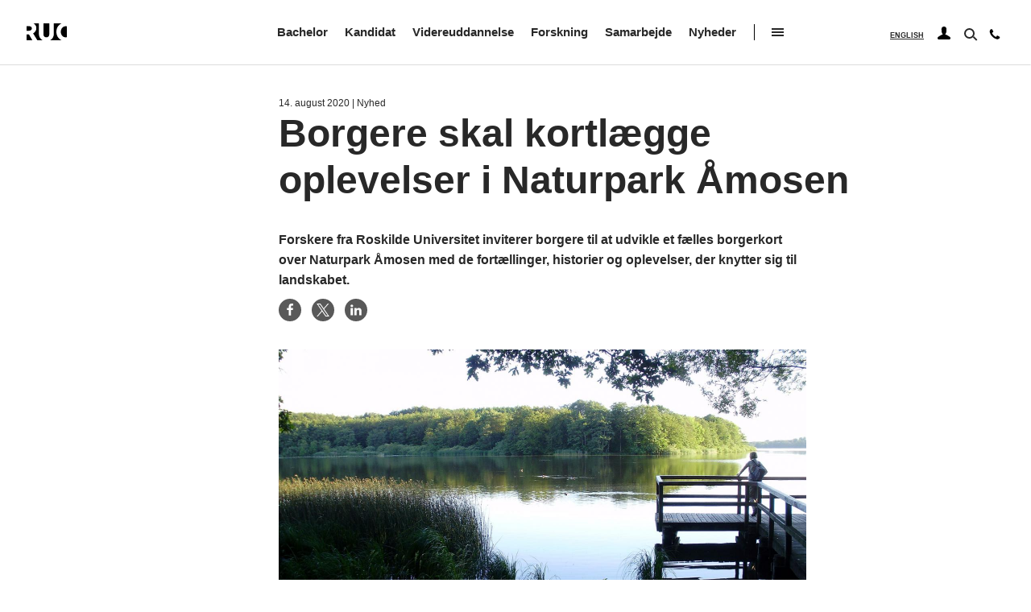

--- FILE ---
content_type: text/html; charset=UTF-8
request_url: https://ruc.dk/nyheder/borgere-skal-kortlaegge-oplevelser-i-naturpark-aamosen
body_size: 12315
content:
<!DOCTYPE html>
<html lang="da" dir="ltr" prefix="og: https://ogp.me/ns#">
  <head>
    <meta charset="utf-8" />
<script type="text/javascript" id="ConsentMode" src="/modules/contrib/cookieinformation/js/consent_mode_v2.init.js"></script>
<meta name="description" content="Forskere fra Roskilde Universitet inviterer borgere til at udvikle et fælles borgerkort over Naturpark Åmosen med de fortællinger, historier og oplevelser, der knytter sig til landskabet." />
<meta property="og:site_name" content="RUC.dk" />
<meta property="og:url" content="https://ruc.dk/nyheder/borgere-skal-kortlaegge-oplevelser-i-naturpark-aamosen" />
<meta property="og:title" content="Borgere skal kortlægge oplevelser i Naturpark Åmosen" />
<meta property="og:description" content="Forskere fra Roskilde Universitet inviterer borgere til at udvikle et fælles borgerkort over Naturpark Åmosen med de fortællinger, historier og oplevelser, der knytter sig til landskabet." />
<meta property="og:image:url" content="https://ruc.dk/sites/default/files/styles/some_format/public/2019-01/NaturparkAamosen.jpg?itok=9PdzeAae" />
<meta property="og:image:secure_url" content="https://ruc.dk/sites/default/files/styles/some_format/public/2019-01/NaturparkAamosen.jpg?itok=9PdzeAae" />
<meta name="twitter:card" content="summary_large_image" />
<meta name="twitter:description" content="Forskere fra Roskilde Universitet inviterer borgere til at udvikle et fælles borgerkort over Naturpark Åmosen med de fortællinger, historier og oplevelser, der knytter sig til landskabet." />
<meta name="twitter:site" content="@roskildeuni" />
<meta name="twitter:title" content="Borgere skal kortlægge oplevelser i Naturpark Åmosen" />
<meta name="twitter:image" content="https://ruc.dk/sites/default/files/styles/some_format/public/2019-01/NaturparkAamosen.jpg?itok=9PdzeAae" />
<meta name="Generator" content="Drupal 10 (https://www.drupal.org)" />
<meta name="MobileOptimized" content="width" />
<meta name="HandheldFriendly" content="true" />
<meta name="viewport" content="width=device-width, initial-scale=1.0" />
<script type="text/javascript" id="CookieConsent" src="https://policy.app.cookieinformation.com/uc.js" data-culture="da" data-gcm-version="2.0"></script>
<link rel="icon" href="/profiles/ruc_profile/themes/school/favicon.ico" type="image/vnd.microsoft.icon" />
<link rel="alternate" hreflang="da" href="https://ruc.dk/nyheder/borgere-skal-kortlaegge-oplevelser-i-naturpark-aamosen" />
<link rel="canonical" href="https://ruc.dk/nyheder/borgere-skal-kortlaegge-oplevelser-i-naturpark-aamosen" />
<link rel="shortlink" href="https://ruc.dk/node/3326" />

    <title>Borgere skal kortlægge oplevelser i Naturpark Åmosen | Roskilde Universitet</title>
    <link rel="stylesheet" media="all" href="/sites/default/files/css/css_7zANz0zhIeNWfYr8AQDf3MMvpPufF54_aAr7iKkJ2nk.css?delta=0&amp;language=da&amp;theme=school&amp;include=eJx1yEEKgDAMBMAPVfOkEuNiCykpbqv4e8G7lzkMrUS4HB6b-mJkIvS0krXXrHOEReuOAfn5xIcDTTYl0lVxUz7XFvt0vDAsJgA" />
<link rel="stylesheet" media="all" href="/sites/default/files/css/css_km1NuuhglYHtrNAhzhV7kVf5paplHvRGP4fKASJAazI.css?delta=1&amp;language=da&amp;theme=school&amp;include=eJx1yEEKgDAMBMAPVfOkEuNiCykpbqv4e8G7lzkMrUS4HB6b-mJkIvS0krXXrHOEReuOAfn5xIcDTTYl0lVxUz7XFvt0vDAsJgA" />

    
    <link rel="preload" href="/profiles/ruc_profile/themes/school/assets/fonts/the_wave_playtype-webfont.woff2" as="font" type="font/woff2" crossorigin/>
    <link rel="preload" href="/profiles/ruc_profile/themes/school/assets/fonts/the_wave-demibold_playtype-webfont.woff2" as="font" type="font/woff2" crossorigin/>
    <link rel="preload" href="/profiles/ruc_profile/themes/school/assets/fonts/the_wave-bold_playtype-webfont.woff2" as="font" type="font/woff2" crossorigin/>
    <link rel="preload" href="/profiles/ruc_profile/themes/school/assets/fonts/slick.woff" as="font" type="font/woff2" crossorigin/>

    <link href="/profiles/ruc_profile/themes/school/assets/shortcut-icons/apple-touch-icon.png" rel="apple-touch-icon" />
    <link href="/profiles/ruc_profile/themes/school/assets/shortcut-icons/apple-touch-icon-76x76.png" rel="apple-touch-icon" sizes="76x76" />
    <link href="/profiles/ruc_profile/themes/school/assets/shortcut-icons/apple-touch-icon-120x120.png" rel="apple-touch-icon" sizes="120x120" />
    <link href="/profiles/ruc_profile/themes/school/assets/shortcut-icons/apple-touch-icon-152x152.png" rel="apple-touch-icon" sizes="152x152" />
    <link href="/profiles/ruc_profile/themes/school/assets/shortcut-icons/apple-touch-icon-180x180.png" rel="apple-touch-icon" sizes="180x180" />
      <script>(function () {
          document.addEventListener("DOMContentLoaded", function(event) {
            var consentplaceholders = document.getElementsByClassName('consent-placeholder');
            if (consentplaceholders) {
              for (var i = 0; i < consentplaceholders.length; i++) {
                if (!CookieInformation.getConsentGivenFor(consentplaceholders[i].getAttribute('data-category'))) {
                  consentplaceholders[i].style.display = 'block';
                }
                else{
                  consentplaceholders[i].style.display = 'none';
                }
              }
            }
          }, false);
        })();
      </script>
  <meta name="google-site-verification" content="yt2Qr5N2G3gYiHgy1ZT9wNY3BQtf-g4vxchWNYJUvMk" /><script type="text/javascript">!function(){"use strict";window.addEventListener("message",(function(e){if(void 0!==e.data["datawrapper-height"]){var t=document.querySelectorAll("iframe");for(var a in e.data["datawrapper-height"])for(var r=0;r<t.length;r++){if(t[r].contentWindow===e.source)t[r].style.height=e.data["datawrapper-height"][a]+"px"}}}))}();
</script></head>
  <body class="path-node page-node-type-news">
    <a href="#main-content" class="visually-hidden focusable skip-link">
      Gå til hovedindhold
    </a>
    
      <div class="dialog-off-canvas-main-canvas" data-off-canvas-main-canvas>
    
<header class="header" role="banner">
  <div class="box-search-wrap"></div>
  <div class="header__content_inner center__content">
    
    <div id="block-sitebranding-2" class="block">
  
    
  
  <div id="Branding"  class="graphic-version">
    <a href="/">
      <svg class="logo">
        <use xlink:href="/profiles/ruc_profile/themes/school/assets/images/icons.svg#logo"></use>
      </svg><span class="name-branding">Roskilde Universitet</span>
    </a>
  </div>

</div>


  

<nav aria-label="Hovedmenu" id="block-danish">
      
<div class="main-nav">
                            <ul class="danish-navigation main-menu">
                                                
                        <li class="collapsed">
                <a href="/intro-laese-bachelor-paa-roskilde-universitet" data-drupal-link-system-path="node/33">Bachelor</a>
                            </li>
                                            
                        <li class="collapsed">
                <a href="/intro-laese-kandidat-paa-roskilde-universitet" data-drupal-link-system-path="node/46">Kandidat</a>
                            </li>
                                            
                        <li class="collapsed">
                <a href="/intro-tage-en-videreuddannelse-paa-roskilde-universitet" data-drupal-link-system-path="node/503">Videreuddannelse</a>
                            </li>
                                            
                        <li class="collapsed">
                <a href="/intro-forskning-paa-roskilde-universitet" data-drupal-link-system-path="node/514">Forskning</a>
                            </li>
                                            
                        <li class="collapsed">
                <a href="/intro-til-samarbejde-med-roskilde-universitet" data-drupal-link-system-path="node/3409">Samarbejde</a>
                            </li>
                                            
                                                    <li>
                <a href="/nyheder-fra-roskilde-universitet" data-drupal-link-system-path="node/4031">Nyheder</a>
                            </li>
                                      <li class="icon-hamburger_wrap"><button class="icon-hamburger">Åben undermenu</button></li>
                </ul>
    

</div>


<div class="side-nav-top-level">
    <div class="bg"></div>
    <div class="inner">
        <button class="icon-close" tabindex="-1">Luk undermenu</button>
                    
              <ul class="desktop-burger-navigation">
                  
          
          <li class="main-items-first-level">
                            <a href="/arrangementer-paa-roskilde-universitet" tabindex="-1" data-drupal-link-system-path="node/65">Arrangementer</a>
                      </li>
                  
          
          <li class="collapsed main-items-first-level">
                            <a href="/roskilde-universitetsbibliotek" tabindex="-1" data-drupal-link-system-path="node/48">Bibliotek</a>
                      </li>
                  
          
          <li class="collapsed main-items-first-level">
                            <a href="/institutter" tabindex="-1" data-drupal-link-system-path="node/51">Institutter</a>
                      </li>
                  
          
          <li class="main-items-first-level">
                            <a href="/roskilde-universitets-jobunivers" tabindex="-1" data-drupal-link-system-path="node/178">Job</a>
                      </li>
                  
          
          <li class="collapsed main-items-first-level">
                            <a href="/om-roskilde-universitet" tabindex="-1" data-drupal-link-system-path="node/61">Om Roskilde Universitet</a>
                      </li>
                  
          
          <li class="main-items-first-level">
                            <a href="/kontakt" tabindex="-1" data-drupal-link-system-path="node/63">Kontakt</a>
                      </li>
          </ul>
    


        
        
    </div>
</div>



  </nav>


    <span class="header_aside">
      
    <div class="language-switcher-language-url block" id="block-languageswitcher" role="navigation">
  
    
      <ul class="links"><li hreflang="da" data-drupal-link-system-path="node/3326" class="da is-active" aria-current="page"><a href="/nyheder/borgere-skal-kortlaegge-oplevelser-i-naturpark-aamosen" class="language-link is-active active-language" hreflang="da" data-drupal-link-system-path="node/3326">Dansk</a></li><li hreflang="en" data-drupal-link-system-path="&lt;front&gt;" class="en"><a href="/en" class="language-link" hreflang="en" data-drupal-link-system-path="&lt;front&gt;">English</a></li></ul>
  </div>


  

<nav aria-label="Brugermenu" id="block-danish-user-navigation">
      <button class="icon-users" aria-expanded="false" aria-label="User navigation"><svg class="icon-user"><use xlink:href="/profiles/ruc_profile/themes/school/assets/images/icons.svg#icon-user"/></use></svg></button>
        <ul class="danish-user-navigation dropdown-user">
                  <li>
        <a href="/studerende" data-drupal-link-system-path="node/1003">For studerende</a>
              </li>
                <li>
        <a href="/ansatte" data-drupal-link-system-path="node/1216">For ansatte</a>
              </li>
                <li>
        <a href="/til-censorer-paa-roskilde-universitet" data-drupal-link-system-path="node/878">For censorer</a>
              </li>
                <li>
        <a href="/ruc-alumne" data-drupal-link-system-path="node/880">For alumne</a>
              </li>
      </ul>
    


  </nav>


      <div id="ruc-solr-search" class="block">
      <button class="icon-search" aria-expanded="false" aria-label="Søg"></button>
        <div class="ruc-block-search-form box-search center__content section" data-drupal-selector="ruc-google-search-form">
          <div class="views-element-container"><form class="views-exposed-form center__content section" data-drupal-selector="views-exposed-form-site-search-block-search" action="/site-search" method="get" id="views-exposed-form-site-search-block-search" accept-charset="UTF-8">
  <div class="js-form-item form-item js-form-type-search-api-autocomplete form-item-search-api-fulltext js-form-item-search-api-fulltext form-no-label">
        <input data-drupal-selector="edit-search-api-fulltext" data-search-api-autocomplete-search="site_search" class="form-autocomplete form-text" data-autocomplete-path="/search_api_autocomplete/site_search?display=block_search&amp;&amp;filter=search_api_fulltext" type="text" id="edit-search-api-fulltext" name="search_api_fulltext" value="" size="30" maxlength="128" />

        </div>
<div data-drupal-selector="edit-actions" class="form-actions js-form-wrapper form-wrapper" id="edit-actions"><input data-drupal-selector="edit-submit-site-search" type="submit" id="edit-submit-site-search" value="Søg" class="button js-form-submit form-submit" />
</div>


</form>

</div>

        </div>
      </div>

      
<div class="contact-icon block">
  
    
      <a href="/kontakt" class="icon-tel-top" aria-label="Kontakt">
    <svg class="icon-phone">
        <use xmlns:xlink="http://www.w3.org/1999/xlink" xlink:href="/profiles/ruc_profile/themes/school/assets/images/icons.svg#icon-phone"></use>
    </svg>
    <span>Kontakt</span>
</a>
  </div>


      <div class="icons-wrap block">
        <button class="icon-hamburger">Luk mobilmenu</button>
      </div>
    </span>
  </div>
  <div class="bg"></div>
</header>

<div id="main-content">
  
    <div id="block-mobile-danish" class="block">
  
    
      
<!-- side-nav -->
<div class="side-nav mobile-navigation">
    <div class="bg"></div>
    <button class="icon-close">Close mobile menu</button>

    <div class="inner">
        <svg class="logo">
            <use xlink:href="/profiles/ruc_profile/themes/school/assets/images/icons.svg#logo"></use>
        </svg>
        <a class="back-root">Vis hovedmenu</a>
        

        
                    <ul class="main-mobile-menu menu drilldown" data-drilldown data-parent-link="true">
        
                  
          
          <li class="has-sub main-items main-items-first-level">
                            <div class="section-link"><a href="/intro-laese-bachelor-paa-roskilde-universitet" data-drupal-link-system-path="node/33">Bachelor</a></div>
                <a href="/intro-laese-bachelor-paa-roskilde-universitet" class="trigger-link" data-drupal-link-system-path="node/33">&lt;i&gt;&lt;/i&gt;</a>
                

        
                    <ul class="menu nested">
        
                  
          
          <li>
                            <a href="/intro-laese-bachelor-paa-roskilde-universitet" data-drupal-link-system-path="node/33">Intro</a>
                                      </li>
                  
          
          <li>
                            <a href="/bachelor/uddannelser" data-drupal-link-system-path="bachelor-education/areas">Bacheloruddannelser</a>
                                      </li>
                  
          
          <li class="has-sub">
                            <div class="section-link"><a href="/optagelse-bachelor" data-drupal-link-system-path="node/40">Optagelse</a></div>
                <a href="/optagelse-bachelor" class="trigger-link" data-drupal-link-system-path="node/40">&lt;i&gt;&lt;/i&gt;</a>
                

        
                    <ul class="menu nested">
        
                  
          
          <li class="has-sub">
                            <div class="section-link"><a href="/trin-1-hvilke-adgangskrav-skal-jeg-opfylde" data-drupal-link-system-path="node/411">Trin 1: Hvilke adgangskrav skal jeg opfylde?</a></div>
                <a href="/trin-1-hvilke-adgangskrav-skal-jeg-opfylde" class="trigger-link" data-drupal-link-system-path="node/411">&lt;i&gt;&lt;/i&gt;</a>
                

        
                    <ul class="menu nested">
        
                  
          
          <li>
                            <a href="/adgangsgivende-eksamen-bachelor" data-drupal-link-system-path="node/412">Adgangsgivende eksamen bachelor</a>
                                      </li>
                  
          
          <li>
                            <a href="/adgangskrav-til-bacheloruddannelser" data-drupal-link-system-path="node/414">Adgangskrav til bacheloruddannelser</a>
                                      </li>
                  
          
          <li>
                            <a href="/bachelorfag-med-yderligere-adgangskrav" data-drupal-link-system-path="node/415">Bachelorfag med yderligere adgangskrav</a>
                                      </li>
                  
          
          <li>
                            <a href="/karakterkrav-paa-samfundsvidenskabelige-bacheloruddannelser" data-drupal-link-system-path="node/3467">Karakterkrav</a>
                                      </li>
                  
          
          <li>
                            <a href="/adgangskvotienter-bachelor" data-drupal-link-system-path="node/422">Adgangskvotienter</a>
                                      </li>
                  
          
          <li>
                            <a href="/supplering-bachelor" data-drupal-link-system-path="node/420">Supplering bachelor</a>
                                      </li>
                  
          
          <li>
                            <a href="/optagelse-paa-bacheloruddannelser-dispensation" data-drupal-link-system-path="node/421">Optagelse via dispensation</a>
                                      </li>
                  
          
          <li>
                            <a href="/kvotefordeling-kvote-1og-2" data-drupal-link-system-path="node/423">Kvotefordeling - kvote 1 og 2</a>
                                      </li>
        
        
        <li class="login-contact">
          <div class="lang-version"></div>
            <div class="contact-box">
              <a href="#">
                <svg class="icon-phone">
                  <use xlink:href="/profiles/ruc_profile/themes/school/assets/images/icons.svg#icon-phone"></use>
                </svg>
                <span>Kontakt</span>
              </a>
            </div>

            <div class="login-box-cont">
          </div>
        </li>
      </ul>

    

                      </li>
                  
          
          <li class="has-sub">
                            <div class="section-link"><a href="/trin-2-hvornaar-og-hvordan-soeger-jeg-ind-0" data-drupal-link-system-path="node/418">Trin 2: Hvornår og hvordan søger jeg ind?</a></div>
                <a href="/trin-2-hvornaar-og-hvordan-soeger-jeg-ind-0" class="trigger-link" data-drupal-link-system-path="node/418">&lt;i&gt;&lt;/i&gt;</a>
                

        
                    <ul class="menu nested">
        
                  
          
          <li>
                            <a href="/optagelse-gennem-kvote-2" data-drupal-link-system-path="node/4619">Optagelse gennem kvote 2</a>
                                      </li>
        
        
        <li class="login-contact">
          <div class="lang-version"></div>
            <div class="contact-box">
              <a href="#">
                <svg class="icon-phone">
                  <use xlink:href="/profiles/ruc_profile/themes/school/assets/images/icons.svg#icon-phone"></use>
                </svg>
                <span>Kontakt</span>
              </a>
            </div>

            <div class="login-box-cont">
          </div>
        </li>
      </ul>

    

                      </li>
                  
          
          <li>
                            <a href="/trin-3-hvad-sker-der-efter-jeg-har-soegt" data-drupal-link-system-path="node/419">Trin 3: Hvad sker der efter jeg har søgt?</a>
                                      </li>
                  
          
          <li>
                            <a href="/garanteret-optag-kvalificerede-ansoegere" data-drupal-link-system-path="node/416">Garanteret optag</a>
                                      </li>
                  
          
          <li>
                            <a href="/saadan-soeger-du-foerstartmerit" data-drupal-link-system-path="node/426">Sådan søger du før-start-merit</a>
                                      </li>
                  
          
          <li class="has-sub">
                            <div class="section-link"><a href="/saerlige-meritpakker-paa-bacheloruddannelser" data-drupal-link-system-path="node/436">Særlige meritpakker</a></div>
                <a href="/saerlige-meritpakker-paa-bacheloruddannelser" class="trigger-link" data-drupal-link-system-path="node/436">&lt;i&gt;&lt;/i&gt;</a>
                

        
                    <ul class="menu nested">
        
                  
          
          <li>
                            <a href="/saerlig-meritpakke-paa-humanistiskteknologisk-bachelor" data-drupal-link-system-path="node/442">Særlig meritpakke på Humanistisk-Teknologisk Bachelor</a>
                                      </li>
                  
          
          <li>
                            <a href="/saerlig-meritpakke-paa-samfundsvidenskabelig-bachelor" data-drupal-link-system-path="node/439">Særlig meritpakke på Samfundsvidenskabelig Bachelor</a>
                                      </li>
                  
          
          <li>
                            <a href="/saerlige-meritpakker-paa-naturvidenskabelig-bachelor" data-drupal-link-system-path="node/4714">Særlige meritpakker på Naturvidenskabelig Bachelor</a>
                                      </li>
        
        
        <li class="login-contact">
          <div class="lang-version"></div>
            <div class="contact-box">
              <a href="#">
                <svg class="icon-phone">
                  <use xlink:href="/profiles/ruc_profile/themes/school/assets/images/icons.svg#icon-phone"></use>
                </svg>
                <span>Kontakt</span>
              </a>
            </div>

            <div class="login-box-cont">
          </div>
        </li>
      </ul>

    

                      </li>
                  
          
          <li>
                            <a href="/genindskrivning-og-genoptag-paa-bacheloruddannelse" data-drupal-link-system-path="node/409">Genindskrivning og genoptag</a>
                                      </li>
                  
          
          <li>
                            <a href="/studieskift-eller-universitetsskifte" data-drupal-link-system-path="node/435">Studieskift eller universitetsskifte</a>
                                      </li>
                  
          
          <li>
                            <a href="/studerende-med-handicapfunktionsnedsaettelse-paa-bacheloruddannelser" data-drupal-link-system-path="node/446">Studerende med handicap</a>
                                      </li>
                  
          
          <li>
                            <a href="/faq-optagelse-paa-bacheloruddannelser" data-drupal-link-system-path="node/451">FAQ: Optagelse på bacheloruddannelser</a>
                                      </li>
                  
          
          <li>
                            <a href="/saadan-kommunikerer-roskilde-universitet-med-ansoegere" data-drupal-link-system-path="node/449">Kommunikation mellem dig og RUC</a>
                                      </li>
        
        
        <li class="login-contact">
          <div class="lang-version"></div>
            <div class="contact-box">
              <a href="#">
                <svg class="icon-phone">
                  <use xlink:href="/profiles/ruc_profile/themes/school/assets/images/icons.svg#icon-phone"></use>
                </svg>
                <span>Kontakt</span>
              </a>
            </div>

            <div class="login-box-cont">
          </div>
        </li>
      </ul>

    

                      </li>
                  
          
          <li>
                            <a href="/arrangementer-om-bacheloruddannelser" data-drupal-link-system-path="node/890">Arrangementer</a>
                                      </li>
                  
          
          <li>
                            <a href="/studiestart-bachelor" data-drupal-link-system-path="node/73">Studiestart</a>
                                      </li>
                  
          
          <li class="has-sub">
                            <a href="/kontakt-studievejledning-paa-bachelor" data-drupal-link-system-path="node/885">Kontakt</a>
                                      </li>
        
        
        <li class="login-contact">
          <div class="lang-version"></div>
            <div class="contact-box">
              <a href="#">
                <svg class="icon-phone">
                  <use xlink:href="/profiles/ruc_profile/themes/school/assets/images/icons.svg#icon-phone"></use>
                </svg>
                <span>Kontakt</span>
              </a>
            </div>

            <div class="login-box-cont">
          </div>
        </li>
      </ul>

    

                      </li>
                  
          
          <li class="has-sub main-items main-items-first-level">
                            <div class="section-link"><a href="/intro-laese-kandidat-paa-roskilde-universitet" data-drupal-link-system-path="node/46">Kandidat</a></div>
                <a href="/intro-laese-kandidat-paa-roskilde-universitet" class="trigger-link" data-drupal-link-system-path="node/46">&lt;i&gt;&lt;/i&gt;</a>
                

        
                    <ul class="menu nested">
        
                  
          
          <li>
                            <a href="/intro-laese-kandidat-paa-roskilde-universitet" data-drupal-link-system-path="node/46">Intro</a>
                                      </li>
                  
          
          <li>
                            <a href="/kandidat/uddannelser" data-drupal-link-system-path="candidate-education/combinations">Uddannelser 2025-27</a>
                                      </li>
                  
          
          <li>
                            <a href="/kandidatuddannelser-fra-2028" data-drupal-link-system-path="node/3544">Uddannelser fra 2028</a>
                                      </li>
                  
          
          <li class="has-sub">
                            <div class="section-link"><a href="/optagelse-kandidat" data-drupal-link-system-path="node/67">Optagelse</a></div>
                <a href="/optagelse-kandidat" class="trigger-link" data-drupal-link-system-path="node/67">&lt;i&gt;&lt;/i&gt;</a>
                

        
                    <ul class="menu nested">
        
                  
          
          <li>
                            <a href="/trin-1-hvad-er-adgangskravene" data-drupal-link-system-path="node/549">Trin 1: Hvad er adgangskravene?</a>
                                      </li>
                  
          
          <li class="has-sub">
                            <div class="section-link"><a href="/trin-2-hvornaar-og-hvordan-soeger-jeg-ind" data-drupal-link-system-path="node/551">Trin 2: Frister og ansøgning</a></div>
                <a href="/trin-2-hvornaar-og-hvordan-soeger-jeg-ind" class="trigger-link" data-drupal-link-system-path="node/551">&lt;i&gt;&lt;/i&gt;</a>
                

        
                    <ul class="menu nested">
        
                  
          
          <li>
                            <a href="/soeg-ledige-pladser-kandidat" data-drupal-link-system-path="node/1397">Ledige pladser kandidatuddannelser</a>
                                      </li>
                  
          
          <li>
                            <a href="/foerstartmerit-paa-kandidatuddannelser" data-drupal-link-system-path="node/865">Før-start-merit</a>
                                      </li>
                  
          
          <li>
                            <a href="/ansoegningsskemaer-til-kandidatuddannelser" data-drupal-link-system-path="node/978">Ansøgningsskemaer</a>
                                      </li>
        
        
        <li class="login-contact">
          <div class="lang-version"></div>
            <div class="contact-box">
              <a href="#">
                <svg class="icon-phone">
                  <use xlink:href="/profiles/ruc_profile/themes/school/assets/images/icons.svg#icon-phone"></use>
                </svg>
                <span>Kontakt</span>
              </a>
            </div>

            <div class="login-box-cont">
          </div>
        </li>
      </ul>

    

                      </li>
                  
          
          <li>
                            <a href="/trin-3-hvad-sker-der-efter-jeg-har-soegt-ind-paa-en-kandidatuddannelse" data-drupal-link-system-path="node/552">Trin 3: Efter jeg har søgt</a>
                                      </li>
                  
          
          <li>
                            <a href="/sommersupplering-til-kandidatuddannelser" data-drupal-link-system-path="node/550">Sommersupplering kandidatuddannelser</a>
                                      </li>
                  
          
          <li>
                            <a href="/retskrav-paa-optagelse" data-drupal-link-system-path="node/2737">Retskrav på optagelse</a>
                                      </li>
                  
          
          <li>
                            <a href="/genindskrivning-og-genoptag-paa-kandidatuddannelse" data-drupal-link-system-path="node/553">Genindskrivning og genoptag</a>
                                      </li>
                  
          
          <li>
                            <a href="/studieskift-eller-universitetsskifte-til-en-kandidatuddannelse-paa-ruc" data-drupal-link-system-path="node/1286">Studieskift eller universitetsskifte</a>
                                      </li>
                  
          
          <li>
                            <a href="/beskaeftigelseskrav-til-erhvervskandidat" data-drupal-link-system-path="node/1892">Beskæftigelseskrav til erhvervskandidat</a>
                                      </li>
                  
          
          <li>
                            <a href="/studerende-med-handicapfunktionsnedsaettelse-paa-kandidatuddannelser" data-drupal-link-system-path="node/866">Studerende med handicap</a>
                                      </li>
        
        
        <li class="login-contact">
          <div class="lang-version"></div>
            <div class="contact-box">
              <a href="#">
                <svg class="icon-phone">
                  <use xlink:href="/profiles/ruc_profile/themes/school/assets/images/icons.svg#icon-phone"></use>
                </svg>
                <span>Kontakt</span>
              </a>
            </div>

            <div class="login-box-cont">
          </div>
        </li>
      </ul>

    

                      </li>
                  
          
          <li>
                            <a href="/arrangementer-om-kandidatuddannelser" data-drupal-link-system-path="node/1930">Arrangementer</a>
                                      </li>
                  
          
          <li>
                            <a href="/studiestart-kandidat" data-drupal-link-system-path="node/81">Studiestart</a>
                                      </li>
                  
          
          <li class="has-sub">
                            <a href="/kontakt-studievejledning-paa-kandidatuddannelser" data-drupal-link-system-path="node/868">Kontakt</a>
                                      </li>
        
        
        <li class="login-contact">
          <div class="lang-version"></div>
            <div class="contact-box">
              <a href="#">
                <svg class="icon-phone">
                  <use xlink:href="/profiles/ruc_profile/themes/school/assets/images/icons.svg#icon-phone"></use>
                </svg>
                <span>Kontakt</span>
              </a>
            </div>

            <div class="login-box-cont">
          </div>
        </li>
      </ul>

    

                      </li>
                  
          
          <li class="has-sub main-items main-items-first-level">
                            <div class="section-link"><a href="/intro-tage-en-videreuddannelse-paa-roskilde-universitet" data-drupal-link-system-path="node/503">Videreuddannelse</a></div>
                <a href="/intro-tage-en-videreuddannelse-paa-roskilde-universitet" class="trigger-link" data-drupal-link-system-path="node/503">&lt;i&gt;&lt;/i&gt;</a>
                

        
                    <ul class="menu nested">
        
                  
          
          <li>
                            <a href="/intro-tage-en-videreuddannelse-paa-roskilde-universitet" data-drupal-link-system-path="node/503">Intro</a>
                                      </li>
                  
          
          <li class="has-sub">
                            <div class="section-link"><a href="/videreuddannelser-paa-roskilde-universitet" data-drupal-link-system-path="node/504">Videreuddannelser</a></div>
                <a href="/videreuddannelser-paa-roskilde-universitet" class="trigger-link" data-drupal-link-system-path="node/504">&lt;i&gt;&lt;/i&gt;</a>
                

        
                    <ul class="menu nested">
        
                  
          
          <li>
                            <a href="/master-i-ikt-og-laering" data-drupal-link-system-path="node/512">Master i IKT og Læring</a>
                                      </li>
                  
          
          <li class="has-sub">
                            <div class="section-link"><a href="/master-i-organisationspsykologi" data-drupal-link-system-path="node/506">Master i Organisationspsykologi</a></div>
                <a href="/master-i-organisationspsykologi" class="trigger-link" data-drupal-link-system-path="node/506">&lt;i&gt;&lt;/i&gt;</a>
                

        
                    <ul class="menu nested">
        
                  
          
          <li>
                            <a href="/undervisere-paa-master-i-organisationspsykologi" data-drupal-link-system-path="node/1812">Undervisere på Master i Organisationspsykologi</a>
                                      </li>
                  
          
          <li>
                            <a href="/mpo-kalender-og-programmer" data-drupal-link-system-path="node/743">Kalender</a>
                                      </li>
                  
          
          <li>
                            <a href="/teoriseminarer-paa-organisationspsykologi" data-drupal-link-system-path="node/736">Teoriseminarer</a>
                                      </li>
                  
          
          <li>
                            <a href="/hvem-laeser-paa-mpo" data-drupal-link-system-path="node/742">Hvem læser på MPO?</a>
                                      </li>
                  
          
          <li>
                            <a href="/praktiske-oplysninger-mpo" data-drupal-link-system-path="node/737">Praktiske oplysninger</a>
                                      </li>
                  
          
          <li>
                            <a href="/kontakt-til-mpo" data-drupal-link-system-path="node/740">Kontakt</a>
                                      </li>
        
        
        <li class="login-contact">
          <div class="lang-version"></div>
            <div class="contact-box">
              <a href="#">
                <svg class="icon-phone">
                  <use xlink:href="/profiles/ruc_profile/themes/school/assets/images/icons.svg#icon-phone"></use>
                </svg>
                <span>Kontakt</span>
              </a>
            </div>

            <div class="login-box-cont">
          </div>
        </li>
      </ul>

    

                      </li>
        
        
        <li class="login-contact">
          <div class="lang-version"></div>
            <div class="contact-box">
              <a href="#">
                <svg class="icon-phone">
                  <use xlink:href="/profiles/ruc_profile/themes/school/assets/images/icons.svg#icon-phone"></use>
                </svg>
                <span>Kontakt</span>
              </a>
            </div>

            <div class="login-box-cont">
          </div>
        </li>
      </ul>

    

                      </li>
                  
          
          <li>
                            <a href="/gaestestuderende-paa-roskilde-universitet" data-drupal-link-system-path="node/991">Gæstestuderende</a>
                                      </li>
                  
          
          <li>
                            <a href="/kontakt-videreuddannelser" data-drupal-link-system-path="node/531">Mød os</a>
                                      </li>
        
        
        <li class="login-contact">
          <div class="lang-version"></div>
            <div class="contact-box">
              <a href="#">
                <svg class="icon-phone">
                  <use xlink:href="/profiles/ruc_profile/themes/school/assets/images/icons.svg#icon-phone"></use>
                </svg>
                <span>Kontakt</span>
              </a>
            </div>

            <div class="login-box-cont">
          </div>
        </li>
      </ul>

    

                      </li>
                  
          
          <li class="has-sub main-items main-items-first-level">
                            <div class="section-link"><a href="/intro-forskning-paa-roskilde-universitet" data-drupal-link-system-path="node/514">Forskning</a></div>
                <a href="/intro-forskning-paa-roskilde-universitet" class="trigger-link" data-drupal-link-system-path="node/514">&lt;i&gt;&lt;/i&gt;</a>
                

        
                    <ul class="menu nested">
        
                  
          
          <li>
                            <a href="/intro-forskning-paa-roskilde-universitet" data-drupal-link-system-path="node/514">Intro</a>
                                      </li>
                  
          
          <li class="has-sub">
                            <div class="section-link"><a href="/overblik-forskning-paa-roskilde-universitet" data-drupal-link-system-path="node/1705">Overblik</a></div>
                <a href="/overblik-forskning-paa-roskilde-universitet" class="trigger-link" data-drupal-link-system-path="node/1705">&lt;i&gt;&lt;/i&gt;</a>
                

        
                    <ul class="menu nested">
        
                  
          
          <li class="has-sub">
                            <a href="/forskningscentre-paa-roskilde-universitet" data-drupal-link-system-path="node/1706">Forskningscentre på Roskilde Universitet</a>
                                      </li>
        
        
        <li class="login-contact">
          <div class="lang-version"></div>
            <div class="contact-box">
              <a href="#">
                <svg class="icon-phone">
                  <use xlink:href="/profiles/ruc_profile/themes/school/assets/images/icons.svg#icon-phone"></use>
                </svg>
                <span>Kontakt</span>
              </a>
            </div>

            <div class="login-box-cont">
          </div>
        </li>
      </ul>

    

                      </li>
                  
          
          <li>
                            <a href="/phduddannelse-paa-roskilde-universitet" data-drupal-link-system-path="node/897">Ph.d.-uddannelse</a>
                                      </li>
        
        
        <li class="login-contact">
          <div class="lang-version"></div>
            <div class="contact-box">
              <a href="#">
                <svg class="icon-phone">
                  <use xlink:href="/profiles/ruc_profile/themes/school/assets/images/icons.svg#icon-phone"></use>
                </svg>
                <span>Kontakt</span>
              </a>
            </div>

            <div class="login-box-cont">
          </div>
        </li>
      </ul>

    

                      </li>
                  
          
          <li class="has-sub main-items main-items-first-level">
                            <div class="section-link"><a href="/intro-til-samarbejde-med-roskilde-universitet" data-drupal-link-system-path="node/3409">Samarbejde</a></div>
                <a href="/intro-til-samarbejde-med-roskilde-universitet" class="trigger-link" data-drupal-link-system-path="node/3409">&lt;i&gt;&lt;/i&gt;</a>
                

        
                    <ul class="menu nested">
        
                  
          
          <li>
                            <a href="/intro-til-samarbejde-med-roskilde-universitet" data-drupal-link-system-path="node/3409">Intro</a>
                                      </li>
                  
          
          <li>
                            <a href="/forskningssamarbejde" data-drupal-link-system-path="node/747">Forskningssamarbejde</a>
                                      </li>
                  
          
          <li>
                            <a href="/phdsamarbejde" data-drupal-link-system-path="node/771">Ph.d.-samarbejde</a>
                                      </li>
                  
          
          <li>
                            <a href="/studentersamarbejde" data-drupal-link-system-path="node/755">Studentersamarbejde</a>
                                      </li>
                  
          
          <li>
                            <a href="/region-sjaelland" data-drupal-link-system-path="node/4797">Region Sjælland</a>
                                      </li>
                  
          
          <li>
                            <a href="/internationalt-samarbejde" data-drupal-link-system-path="node/3370">Internationalt</a>
                                      </li>
                  
          
          <li>
                            <a href="/til-gymnasier" data-drupal-link-system-path="node/2624">Til gymnasier</a>
                                      </li>
        
        
        <li class="login-contact">
          <div class="lang-version"></div>
            <div class="contact-box">
              <a href="#">
                <svg class="icon-phone">
                  <use xlink:href="/profiles/ruc_profile/themes/school/assets/images/icons.svg#icon-phone"></use>
                </svg>
                <span>Kontakt</span>
              </a>
            </div>

            <div class="login-box-cont">
          </div>
        </li>
      </ul>

    

                      </li>
                  
          
          <li class="main-items main-items-first-level">
                            <a href="/nyheder-fra-roskilde-universitet" data-drupal-link-system-path="node/4031">Nyheder</a>
                                      </li>
        
                <li class="secondary-menu-items">
                      
              <ul class="desktop-burger-navigation">
                  
          
          <li class="main-items-first-level">
                            <a href="/arrangementer-paa-roskilde-universitet" tabindex="-1" data-drupal-link-system-path="node/65">Arrangementer</a>
                      </li>
                  
          
          <li class="has-sub main-items-first-level">
                            <div class="section-link"><a href="/roskilde-universitetsbibliotek" data-drupal-link-system-path="node/48">Bibliotek</a></div>
                <a href="/roskilde-universitetsbibliotek" class="trigger-link" data-drupal-link-system-path="node/48">&lt;i&gt;&lt;/i&gt;</a>
                              <ul class="menu nested">
                  
          
          <li>
                            <a href="https://libguides.ruc.dk/frontpage/velkommen" target="_blank" tabindex="-1">Om biblioteket</a>
                      </li>
                  
          
          <li>
                            <a href="https://libguides.ruc.dk/az.php" target="_blank" tabindex="-1">Søg i databaser</a>
                      </li>
                  
          
          <li>
                            <a href="/roskilde-universitetsbiblioteks-ordensregler" tabindex="-1" data-drupal-link-system-path="node/1466">Ordensregler</a>
                      </li>
          </ul>
    
                      </li>
                  
          
          <li class="has-sub main-items-first-level">
                            <div class="section-link"><a href="/institutter" data-drupal-link-system-path="node/51">Institutter</a></div>
                <a href="/institutter" class="trigger-link" data-drupal-link-system-path="node/51">&lt;i&gt;&lt;/i&gt;</a>
                              <ul class="menu nested">
                  
          
          <li class="has-sub">
                            <div class="section-link"><a href="/institut-kommunikation-og-humanistisk-videnskab" data-drupal-link-system-path="node/53">Kommunikation og Humanistisk Videnskab</a></div>
                <a href="/institut-kommunikation-og-humanistisk-videnskab" class="trigger-link" data-drupal-link-system-path="node/53">&lt;i&gt;&lt;/i&gt;</a>
                              <ul class="menu nested">
                  
          
          <li>
                            <a href="/uddannelser-paa-institut-kommunikation-og-humanistisk-videnskab" tabindex="-1" data-drupal-link-system-path="node/85">Uddannelser</a>
                      </li>
                  
          
          <li>
                            <a href="/forskning-paa-institut-kommunikation-og-humanistisk-videnskab" tabindex="-1" data-drupal-link-system-path="node/87">Forskning</a>
                      </li>
                  
          
          <li>
                            <a href="/nyheder-fra-institut-kommunikation-og-humanistisk-videnskab" tabindex="-1" data-drupal-link-system-path="node/2082">Nyheder</a>
                      </li>
                  
          
          <li>
                            <a href="/aftagerpanel-institut-kommunikation-og-humanistisk-videnskab" tabindex="-1" data-drupal-link-system-path="node/89">Aftagerpanel</a>
                      </li>
                  
          
          <li>
                            <a href="/til-censorer-paa-institut-kommunikation-og-humanistisk-videnskab" tabindex="-1" data-drupal-link-system-path="node/985">For censorer</a>
                      </li>
          </ul>
    
                      </li>
                  
          
          <li class="has-sub">
                            <div class="section-link"><a href="/institut-mennesker-og-teknologi" data-drupal-link-system-path="node/57">Mennesker og Teknologi</a></div>
                <a href="/institut-mennesker-og-teknologi" class="trigger-link" data-drupal-link-system-path="node/57">&lt;i&gt;&lt;/i&gt;</a>
                              <ul class="menu nested">
                  
          
          <li>
                            <a href="/uddannelser-paa-institut-mennesker-og-teknologi" tabindex="-1" data-drupal-link-system-path="node/99">Uddannelser</a>
                      </li>
                  
          
          <li>
                            <a href="/forskning-paa-institut-mennesker-og-teknologi" target="_self" tabindex="-1" data-drupal-link-system-path="node/101">Forskning</a>
                      </li>
                  
          
          <li>
                            <a href="/nyheder-fra-institut-mennesker-og-teknologi" tabindex="-1" data-drupal-link-system-path="node/2080">Nyheder</a>
                      </li>
                  
          
          <li>
                            <a href="/aftagerpanel-institut-mennesker-og-teknologi" tabindex="-1" data-drupal-link-system-path="node/1287">Aftagerpanel</a>
                      </li>
          </ul>
    
                      </li>
                  
          
          <li class="has-sub">
                            <div class="section-link"><a href="/institut-naturvidenskab-og-miljoe" data-drupal-link-system-path="node/55">Naturvidenskab og Miljø</a></div>
                <a href="/institut-naturvidenskab-og-miljoe" class="trigger-link" data-drupal-link-system-path="node/55">&lt;i&gt;&lt;/i&gt;</a>
                              <ul class="menu nested">
                  
          
          <li>
                            <a href="/uddannelser-paa-institut-naturvidenskab-og-miljoe" tabindex="-1" data-drupal-link-system-path="node/93">Uddannelser</a>
                      </li>
                  
          
          <li class="has-sub">
                            <div class="section-link"><a href="/forskning-paa-institut-naturvidenskab-og-miljoe" data-drupal-link-system-path="node/95">Forskning</a></div>
                <a href="/forskning-paa-institut-naturvidenskab-og-miljoe" class="trigger-link" data-drupal-link-system-path="node/95">&lt;i&gt;&lt;/i&gt;</a>
                              <ul class="menu nested">
                  
          
          <li>
                            <a href="/openbiolab" tabindex="-1" data-drupal-link-system-path="node/5068">OpenBioLab</a>
                      </li>
                  
          
          <li>
                            <a href="/vaerkstederne-paa-naturvidenskab-og-miljoe-0" title="Værksteder" tabindex="-1" data-drupal-link-system-path="node/5069">Værksteder</a>
                      </li>
                  
          
          <li>
                            <a href="/lavenergilaboratoriebygning" title="Laboratotier" tabindex="-1" data-drupal-link-system-path="node/3502">Laboratotier</a>
                      </li>
          </ul>
    
                      </li>
                  
          
          <li>
                            <a href="/nyheder-fra-institut-naturvidenskab-og-miljo" tabindex="-1" data-drupal-link-system-path="node/2076">Nyheder</a>
                      </li>
                  
          
          <li>
                            <a href="/aftagerpanel-institut-naturvidenskab-og-miljoe" tabindex="-1" data-drupal-link-system-path="node/1061">Aftagerpanel</a>
                      </li>
          </ul>
    
                      </li>
                  
          
          <li class="has-sub">
                            <div class="section-link"><a href="/institut-samfundsvidenskab-og-erhverv" data-drupal-link-system-path="node/59">Samfundsvidenskab og Erhverv</a></div>
                <a href="/institut-samfundsvidenskab-og-erhverv" class="trigger-link" data-drupal-link-system-path="node/59">&lt;i&gt;&lt;/i&gt;</a>
                              <ul class="menu nested">
                  
          
          <li>
                            <a href="/uddannelser-paa-institut-samfundsvidenskab-og-erhverv" tabindex="-1" data-drupal-link-system-path="node/105">Uddannelser</a>
                      </li>
                  
          
          <li>
                            <a href="/forskning-paa-institut-samfundsvidenskab-og-erhverv" tabindex="-1" data-drupal-link-system-path="node/107">Forskning</a>
                      </li>
                  
          
          <li>
                            <a href="/nyheder-fra-institut-samfundsvidenskab-og-erhverv" tabindex="-1" data-drupal-link-system-path="node/2078">Nyheder</a>
                      </li>
                  
          
          <li>
                            <a href="/aftagerpanel-institut-samfundsvidenskab-og-erhverv" tabindex="-1" data-drupal-link-system-path="node/109">Aftagerpanel</a>
                      </li>
                  
          
          <li>
                            <a href="/sommerskoler-paa-roskilde-universitet" tabindex="-1" data-drupal-link-system-path="node/1897">Sommerskoler</a>
                      </li>
                  
          
          <li>
                            <a href="https://ruc.dk/sites/default/files/2023-06/Strategiplan_ISE_2022-2025.pdf" target="_blank" tabindex="-1">Strategi 2022-25</a>
                      </li>
          </ul>
    
                      </li>
          </ul>
    
                      </li>
                  
          
          <li class="main-items-first-level">
                            <a href="/roskilde-universitets-jobunivers" tabindex="-1" data-drupal-link-system-path="node/178">Job</a>
                      </li>
                  
          
          <li class="has-sub main-items-first-level">
                            <div class="section-link"><a href="/om-roskilde-universitet" data-drupal-link-system-path="node/61">Om Roskilde Universitet</a></div>
                <a href="/om-roskilde-universitet" class="trigger-link" data-drupal-link-system-path="node/61">&lt;i&gt;&lt;/i&gt;</a>
                              <ul class="menu nested">
                  
          
          <li class="has-sub">
                            <div class="section-link"><a href="/presse" data-drupal-link-system-path="node/175">Presse</a></div>
                <a href="/presse" class="trigger-link" data-drupal-link-system-path="node/175">&lt;i&gt;&lt;/i&gt;</a>
                              <ul class="menu nested">
                  
          
          <li>
                            <a href="/forskningsmagasinet-rubrik" tabindex="-1" data-drupal-link-system-path="node/992">Forskningsmagasin</a>
                      </li>
          </ul>
    
                      </li>
                  
          
          <li class="has-sub">
                            <div class="section-link"><a href="/strategi-profil-og-vaerdier" data-drupal-link-system-path="node/215">Strategi, profil og værdier</a></div>
                <a href="/strategi-profil-og-vaerdier" class="trigger-link" data-drupal-link-system-path="node/215">&lt;i&gt;&lt;/i&gt;</a>
                              <ul class="menu nested">
                  
          
          <li>
                            <a href="/strategi-ruc-2030-interconnected" tabindex="-1" data-drupal-link-system-path="node/3493">Strategi RUC 2030</a>
                      </li>
                  
          
          <li>
                            <a href="/roskilde-universitets-noegletal-uddannelse" tabindex="-1" data-drupal-link-system-path="node/2108">Nøgletal for uddannelse</a>
                      </li>
          </ul>
    
                      </li>
                  
          
          <li class="has-sub">
                            <div class="section-link"><a href="/organisation-paa-roskilde-universitet" data-drupal-link-system-path="node/190">Organisation</a></div>
                <a href="/organisation-paa-roskilde-universitet" class="trigger-link" data-drupal-link-system-path="node/190">&lt;i&gt;&lt;/i&gt;</a>
                              <ul class="menu nested">
                  
          
          <li class="has-sub">
                            <div class="section-link"><a href="/roskilde-universitets-ledelse" data-drupal-link-system-path="node/192">Ledelse</a></div>
                <a href="/roskilde-universitets-ledelse" class="trigger-link" data-drupal-link-system-path="node/192">&lt;i&gt;&lt;/i&gt;</a>
                              <ul class="menu nested">
                  
          
          <li class="has-sub">
                            <div class="section-link"><a href="/bestyrelse-paa-roskilde-universitet" data-drupal-link-system-path="node/193">Bestyrelse</a></div>
                <a href="/bestyrelse-paa-roskilde-universitet" class="trigger-link" data-drupal-link-system-path="node/193">&lt;i&gt;&lt;/i&gt;</a>
                              <ul class="menu nested">
                  
          
          <li>
                            <a href="/udpegnings-og-indstillingsorganer-paa-ruc" tabindex="-1" data-drupal-link-system-path="node/3111">Udpegnings- og indstillingsorganer</a>
                      </li>
          </ul>
    
                      </li>
                  
          
          <li class="has-sub">
                            <a href="/rektorat" tabindex="-1" data-drupal-link-system-path="node/197">Rektorat</a>
                      </li>
                  
          
          <li>
                            <a href="/universitetsledelse" tabindex="-1" data-drupal-link-system-path="node/208">Universitetsledelse</a>
                      </li>
                  
          
          <li>
                            <a href="/institutledelse" tabindex="-1" data-drupal-link-system-path="node/210">Institutledelse</a>
                      </li>
                  
          
          <li>
                            <a href="/ruc-administrations-ledelse" tabindex="-1" data-drupal-link-system-path="node/212">RUC Administrations ledelse</a>
                      </li>
          </ul>
    
                      </li>
                  
          
          <li class="has-sub">
                            <div class="section-link"><a href="/raad-naevn-og-udvalg-paa-roskilde-universitet" data-drupal-link-system-path="node/199">Råd, nævn og udvalg</a></div>
                <a href="/raad-naevn-og-udvalg-paa-roskilde-universitet" class="trigger-link" data-drupal-link-system-path="node/199">&lt;i&gt;&lt;/i&gt;</a>
                              <ul class="menu nested">
                  
          
          <li>
                            <a href="/akademisk-raad" tabindex="-1" data-drupal-link-system-path="node/200">Akademisk Råd</a>
                      </li>
                  
          
          <li>
                            <a href="/forskningsudvalget" tabindex="-1" data-drupal-link-system-path="node/202">Forskningsudvalget</a>
                      </li>
                  
          
          <li>
                            <a href="/uddannelsesudvalget" tabindex="-1" data-drupal-link-system-path="node/204">Uddannelsesudvalget</a>
                      </li>
                  
          
          <li>
                            <a href="/forskningsetisk-udvalg" tabindex="-1" data-drupal-link-system-path="node/1277">Forskningsetisk udvalg</a>
                      </li>
          </ul>
    
                      </li>
                  
          
          <li class="has-sub">
                            <div class="section-link"><a href="/administration-paa-roskilde-universitet" data-drupal-link-system-path="node/206">Administration</a></div>
                <a href="/administration-paa-roskilde-universitet" class="trigger-link" data-drupal-link-system-path="node/206">&lt;i&gt;&lt;/i&gt;</a>
                              <ul class="menu nested">
                  
          
          <li>
                            <a href="/digital" tabindex="-1" data-drupal-link-system-path="node/2370">Digital</a>
                      </li>
                  
          
          <li>
                            <a href="/eksterne-samarbejder-og-forskningssekretariat" tabindex="-1" data-drupal-link-system-path="node/5482">Eksterne Samarbejder og Forskningssekretariat</a>
                      </li>
                  
          
          <li>
                            <a href="/hr" tabindex="-1" data-drupal-link-system-path="node/1517">HR</a>
                      </li>
                  
          
          <li>
                            <a href="/stab-og-presse" tabindex="-1" data-drupal-link-system-path="node/1515">Stab og Presse</a>
                      </li>
                  
          
          <li>
                            <a href="/uddannelse-og-studerende" tabindex="-1" data-drupal-link-system-path="node/1516">Uddannelse og Studerende</a>
                      </li>
                  
          
          <li>
                            <a href="/oekonomi-og-campus" tabindex="-1" data-drupal-link-system-path="node/1514">Økonomi og Campus</a>
                      </li>
          </ul>
    
                      </li>
                  
          
          <li>
                            <a href="/advisory-board-paa-roskilde-universitet" tabindex="-1" data-drupal-link-system-path="node/3591">Advisory board</a>
                      </li>
          </ul>
    
                      </li>
                  
          
          <li>
                            <a href="/uddannelseskvalitet-paa-roskilde-universitet" tabindex="-1" data-drupal-link-system-path="node/390">Uddannelseskvalitet</a>
                      </li>
                  
          
          <li>
                            <a href="/baeredygtig-campus" tabindex="-1" data-drupal-link-system-path="node/3495">Bæredygtig campus</a>
                      </li>
                  
          
          <li>
                            <a href="/akademisk-efteruddannelse" tabindex="-1" data-drupal-link-system-path="node/914">Akademisk Efteruddannelse</a>
                      </li>
                  
          
          <li>
                            <a href="/aeresdoktorer-paa-roskilde-universitet" tabindex="-1" data-drupal-link-system-path="node/2913">Æresdoktorer</a>
                      </li>
                  
          
          <li>
                            <a href="/roskilde-universitets-alumner" tabindex="-1" data-drupal-link-system-path="node/4992">Alumner</a>
                      </li>
                  
          
          <li>
                            <a href="/til-leverandoerer-udbud-og-indkoeb" tabindex="-1" data-drupal-link-system-path="node/1044">Til leverandører, udbud og indkøb</a>
                      </li>
          </ul>
    
                      </li>
                  
          
          <li class="main-items-first-level">
                            <a href="/kontakt" tabindex="-1" data-drupal-link-system-path="node/63">Kontakt</a>
                      </li>
          </ul>
    


          
                  </li>
        
        <li class="login-contact">
          <div class="lang-version"></div>
            <div class="contact-box">
              <a href="#">
                <svg class="icon-phone">
                  <use xlink:href="/profiles/ruc_profile/themes/school/assets/images/icons.svg#icon-phone"></use>
                </svg>
                <span>Kontakt</span>
              </a>
            </div>

            <div class="login-box-cont">
          </div>
        </li>
      </ul>

    

    </div>
</div>





  </div>
<div data-drupal-messages-fallback class="hidden"></div>




 <div class="section node__content content_page">
  <div class="center__content content__basic_page">

     
    <article class="main-content">

      <div class="section center__content header-area">
        
                    <div class="header-title">
    
            <time datetime="2020-08-14T12:00:00Z">14. august 2020</time>

       | 
                    Nyhed

    <h1> Borgere skal kortlægge oplevelser i Naturpark Åmosen</h1>
    <div class="manchet"> 
            Forskere fra Roskilde Universitet inviterer borgere til at udvikle et fælles borgerkort over Naturpark Åmosen med de fortællinger, historier og oplevelser, der knytter sig til landskabet.
      </div>
  </div>
        
      </div>
      
      <div class="social social-node">
      <ul>
        <li>
          <a class="social-around" target="_blank" OnClick="popUp=window.open(this.href,'targetWindow','toolbar=no,location=0,status=no,menubar=no,scrollbars=yes,resizable=yes,width=600,height=250'); return false;" href="http://www.facebook.com/sharer.php?u=https://ruc.dk/nyheder/borgere-skal-kortlaegge-oplevelser-i-naturpark-aamosen" aria-label="Share by Facebook">
            <svg class="icon-facebook" id="fb-icon">
              <use xlink:href="/profiles/ruc_profile/themes/school/assets/images/icons.svg#icon-facebook"></use>
            </svg>
          </a>
        </li>
        <li>
          <a class="social-around" target="_blank" OnClick="popUp=window.open(this.href,'targetWindow','toolbar=no,location=0,status=no,menubar=no,scrollbars=yes,resizable=yes,width=600,height=250'); return false;" href="http://twitter.com/share?text=Borgere skal kortlægge oplevelser i Naturpark Åmosen&url=https://ruc.dk/nyheder/borgere-skal-kortlaegge-oplevelser-i-naturpark-aamosen" aria-label="Share by twitter">
            <svg class="icon-x">
              <use xlink:href="/profiles/ruc_profile/themes/school/assets/images/icons.svg#icon-x"></use>
            </svg>
          </a>
        </li>
        <li>
          <a class="social-around" target="_blank" OnClick="popUp=window.open(this.href,'targetWindow','toolbar=no,location=0,status=no,menubar=no,scrollbars=yes,resizable=yes,width=600,height=250'); return false;" href="http://www.linkedin.com/shareArticle?mini=true&url=https://ruc.dk/nyheder/borgere-skal-kortlaegge-oplevelser-i-naturpark-aamosen" aria-label="Share by linkedin">
            <svg class="icon-linkedin">
              <use xlink:href="/profiles/ruc_profile/themes/school/assets/images/icons.svg#icon-linkedin"></use>
            </svg>
          </a>
        </li>
      </ul>
    </div>
  
      <div class="content_image">
            
  
                <picture>
                  <source srcset="/sites/default/files/styles/news_resolution_format/public/2019-01/NaturparkAamosen.jpg?itok=cM4McqQW 1x" media="all and (min-width: 1025px)" type="image/jpeg" width="1310" height="601"/>
              <source srcset="/sites/default/files/styles/fullwidth_tablet_16_9_/public/2019-01/NaturparkAamosen.jpg?itok=W676yk3O 1x" media="all and (min-width: 501px) and (max-width: 1025px)" type="image/jpeg" width="1025" height="470"/>
              <source srcset="/sites/default/files/styles/fullwidth_mobile_square/public/2019-01/NaturparkAamosen.jpg?itok=HPmLZDAe 1x" media="all and (max-width: 500px)" type="image/jpeg" width="400" height="400"/>
                  
<img loading="eager" width="500" height="229" src="/sites/default/files/styles/fullwidth_mobile_16_9_/public/2019-01/NaturparkAamosen.jpg?itok=Pws5xQiB" alt="Naturpark Åmosen - Foto Formidlingscenter Fugledegård" />
  </picture>


      

      </div>
        <div class="image_caption">
            Foto: Udsigt over Skarresø. Formidlingscenter Fugledegård
      </div>
        <div class="content__author"><span>Af:</span> 
            RUC Kommunikation &amp; Presse
      </div>
    <div class="content_grid std-text-15">
            <p>Fra onsdag den 19. august og de følgende tre måneder lancerer forskere fra Roskilde Universitet et nyt borgerkort over Naturpark Åmosen, og forskerne inviterer områdets borgere til at tage stedet i egne hænder og bidrage med personlige historier om landskabet, naturen og kulturen omkring Åmosen. Initiativet er en del af et stort projekt, der skal formidle Åmosens kulturhistoriske og geologiske værdier i landskabet ved at inddrage borgernes egen viden, fortællinger og oplevelser i området. På lokale biblioteker vil man kunne finde en udstilling om projektet og udfylde et borgerkort. <a href="https://bit.ly/3hBjqHU" target="_blank">Dette kan også gøres digitalt.</a></p>

<p>Når borgernes historier er blevet verificeret, vil de dukke op sammen med de andre historier og være frit tilgængelige for alle borgere og besøgende.</p>

<p>Projektleder, lektor <a href="https://forskning.ruc.dk/da/persons/tskoug" target="_blank">Thomas Skou Grindsted</a> fra Roskilde Universitet, beskriver projektet:</p>

<p>”I projektet ’Nye veje i Naturpark Åmosen’ indsamler vi fortællinger, og vi laver det, man kalder borgerkortlægning. Det er nyt i naturpark-regi. Vi vil gerne have alle de særegne fortællinger frem, som borgerne kender, og vi håber, borgerne har lyst til at være med til at indsamle fortællingerne. Det kan f.eks. være fortællinger om Pandekagestedet, hvor en stor sten i landskabet siges at vende sig mod duften af pandekager, eller Tivolibakkerne, der føles som en rutsjebanetur, når man kører over dem, eller andre steder med særlig kultur eller natur. Det er borgerne, der kender de bedste historier om deres områder,” siger han.</p>

<p>Forskernes håb er, at de om tre år vil have et borgerkort med en masse spændende fortællinger. Planen er, at borgerkortet vil være offentligt tilgængeligt på naturparkens, kommunernes og turistaktørers hjemmesider.</p>

<p>”Håbet er, at borgere og gæster kan printe fortællingerne hjemmefra, så de kan bevæge sig rundt i landskabet og få en oplevelse af, hvor fantastisk Åmosen er. Det kan også blive til offentlige kort, foldere, plakater og andet materiale med borgernes fortællinger på, som man kan printe og eksempelvis hænge op derhjemme,” fortæller Thomas Skou Grindsted.</p>

<p>Nordea-fonden støtter med 11,1 mio. kr. til etablering af ny infrastruktur i Naturpark Åmosen i form af stier, adgang til søer og åer og formidling af spændende viden om landskabet, som rummer skatte fra jægerstenalder til vikingetiden.</p>

<p>”Naturpark Åmosen er stor natur og vigtig kulturhistorie, som endnu flere nu får mulighed for at opleve. Vi håber, at samarbejdet mellem lokalsamfund, lodsejere og serviceudbydere vil udvikle Vestsjælland til et samlet naturrekreativt oplevelsesområde til glæde for områdets beboere, turister og erhverv,” siger Henrik Lehmann Andersen, direktør i Nordea-fonden.</p>

<p>Følg projektet ’Nye veje i Naturpark Åmosen’ på <a href="https://ruc.dk/forskningsprojekt/nye-veje-i-naturpark-aamosen" target="_blank">forskningsprojektets hjemmeside</a> eller <a href="http://naturparkaamosen.dk/" target="_blank">naturparkaamosen.dk</a></p>

<p>&nbsp;</p>

<h2>Mere info</h2>

<p>Læs <a href="https://ruc.dk/nyheder/lokalsamfund-og-rucforskere-skal-fore-gaester-ud-til-vestsjaellands-natur-og-kulturskatte">'Lokalsamfund og RUC-forskere skal føre gæster ud til Vestsjællands natur- og kulturskatte'</a></p>
      </div>
  
      <div class="newsletter-signup-block">




<article  id="block-school-newslettersignupdanish" class="section paragraph paragraph--type--factbox-component paragraph--image-position--top paragraph--content-color--green icon-left">
  </article>

</div>
      </article>

    
  </div>
</div>



</div>

<div class="section center__content">
      <footer class="footer" role="contentinfo">
        <div class="footer__inner footer__nav">
    



<nav aria-label="" id="block-sidefod">
      
        <ul class="footer">
                  <li class="dropdown-nav">
        <a href="/roskilde-universitetsbibliotek" data-drupal-link-system-path="node/48">Bibliotek</a>
                            <ul>
                    <li>
        <a href="/roskilde-universitetsbibliotek" data-drupal-link-system-path="node/48">Søg materialer</a>
              </li>
                <li>
        <a href="https://libguides.ruc.dk/az.php" target="_blank">Søg i databaser</a>
              </li>
                <li>
        <a href="/roskilde-universitetsbibliotek" data-drupal-link-system-path="node/48">Åbningstider</a>
              </li>
      </ul>
    
              </li>
                <li class="dropdown-nav">
        <a href="/institutter" data-drupal-link-system-path="node/51">Institutter</a>
                            <ul>
                    <li>
        <a href="/institut-kommunikation-og-humanistisk-videnskab" data-drupal-link-system-path="node/53">Kommunikation og Humanistisk Videnskab</a>
              </li>
                <li>
        <a href="/institut-mennesker-og-teknologi" data-drupal-link-system-path="node/57">Mennesker og Teknologi</a>
              </li>
                <li>
        <a href="/institut-naturvidenskab-og-miljoe" data-drupal-link-system-path="node/55">Naturvidenskab og Miljø</a>
              </li>
                <li>
        <a href="/institut-samfundsvidenskab-og-erhverv" data-drupal-link-system-path="node/59">Samfundsvidenskab og Erhverv</a>
              </li>
      </ul>
    
              </li>
                <li class="dropdown-nav">
        <a href="/kontakt" data-drupal-link-system-path="node/63">Kontakt</a>
                            <ul>
                    <li>
        <a href="/find-person" data-drupal-link-system-path="self_service/find_person">Telefonbog: Find person</a>
              </li>
                <li>
        <a href="/presse" data-drupal-link-system-path="node/175">Til pressen</a>
              </li>
                <li>
        <a href="/til-censorer-paa-roskilde-universitet" data-drupal-link-system-path="node/878">Til censorer</a>
              </li>
                <li>
        <a href="/roskilde-universitets-alumner" data-drupal-link-system-path="node/4992">Til alumne</a>
              </li>
                <li>
        <a href="/find-vej-til-og-paa-roskilde-universitet" data-drupal-link-system-path="node/519">Find vej</a>
              </li>
                <li>
        <a href="/whistleblowerordning" data-drupal-link-system-path="node/4081">Whistleblowerordning</a>
              </li>
      </ul>
    
              </li>
                <li class="dropdown-nav">
        <a href="/om-roskilde-universitet" data-drupal-link-system-path="node/61">Om Roskilde Universitet</a>
                            <ul>
                    <li>
        <a href="/arrangementer-paa-roskilde-universitet" data-drupal-link-system-path="node/65">Arrangementer</a>
              </li>
                <li>
        <a href="/roskilde-universitets-jobunivers" data-drupal-link-system-path="node/178">Job</a>
              </li>
                <li>
        <a href="/om-websitet-rucdk" data-drupal-link-system-path="node/800">Om websitet</a>
              </li>
                <li>
        <a href="https://intra.ruc.dk">Intranet</a>
              </li>
                <li>
        <a href="https://www.was.digst.dk/ruc-dk">Tilgængelighedserklæring</a>
              </li>
      </ul>
    
              </li>
      </ul>
    


  </nav>
<div class="views-element-container block" id="block-views-block-ruc-footer">
  
    
  <div class="footer-tiles">
<div class="content__footer contact_info">
    <svg class="logo-foot">
      <use xlink:href="/profiles/ruc_profile/themes/school/assets/images/icons.svg#logo"></use>
  </svg>
  <div class="manchet address-footer">
      
            <p>Roskilde Universitet</p>

<p>Universitetsvej 1, Postboks 260&nbsp;</p>

<p>4000 Roskilde&nbsp;</p>
      
  </div>
  <div class="manchet tel-mail">
      <div>
    <div class="field__label">Tlf</div>
              <a href="tel:%2B4546742000">+45 4674 2000</a>
        </div>
      <div>
    <div class="field__label">E-mail</div>
              <a href="mailto:ruc@ruc.dk">ruc@ruc.dk</a>
        </div>
  </div>
  <p class="contact-us arrow_link">
            <a href="/kontakt">Kontakt os</a>
      </p>
    <div class="social social-footer">
    <ul>
      <li>
        <a class="social-around" href="https://twitter.com/roskildeuni" rel="external" aria-label="RUCs Twitterprofil">
          <svg class="icon-x">
            <use xlink:href="/profiles/ruc_profile/themes/school/assets/images/icons.svg#icon-x"></use>
          </svg>
        </a>
      </li>
      <li>
        <a class="social-around" href="https://www.facebook.com/rucdk/" rel="external" aria-label="RUCs facebook-side">
          <svg class="icon-facebook">
            <use xlink:href="/profiles/ruc_profile/themes/school/assets/images/icons.svg#icon-facebook"></use>
          </svg>
        </a>
      </li>
      <li>
        <a class="social-around" href="https://www.linkedin.com/company/roskilde-university" rel="external" aria-label="RUC på Linkedin">
          <svg class="icon-linkedin">
            <use xlink:href="/profiles/ruc_profile/themes/school/assets/images/icons.svg#icon-linkedin"></use>
          </svg>
        </a>
      </li>
      <li>
        <a class="social-around" href="https://www.instagram.com/roskildeuniversitet/" rel="external" aria-label="RUC på Instagram">
          <svg class="icon-instagram">
            <use xlink:href="/profiles/ruc_profile/themes/school/assets/images/icons.svg#icon-instagram"></use>
          </svg>
        </a>
      </li>
    </ul>
  </div>

  <div class="content__footer_footer contact_info__footer">
      <span>
            EAN-nr: 5798000418110
      </span>
      <span>
            SE/CVR-nr: 29057559
      </span>
  </div>
</div>

<div class="content__footer map_with_links">
  <div class="gmap-container">
    
            
  
              
<img loading="lazy" src="/sites/default/files/styles/footer_map_image/public/2023-09/footer_campus.jpg?itok=IcJRl7de" width="698" height="481" alt="Campus overview - birds perspective" class="image-style-footer-map-image" />


      

      
    <!--<iframe src="https://www.google.com/maps/embed?pb=!1m18!1m12!1m3!1d17747.87016596005!2d12.1257277999067!3d55.65851738357636!2m3!1f0!2f0!3f0!3m2!1i1024!2i768!4f13.1!3m3!1m2!1s0x46525eff52b4db9f%3A0x60c6ef00ac4c6173!2sRoskilde+Universitet+universitetsvej+1!5e0!3m2!1sen!2sdk!4v1476781992713" style="border:0;height:100%;width:100%;" allowfullscreen></iframe>-->
  </div>
  <div class="content__footer_footer map_with_links__footer">
      <span class="arrow_link">
                <a href="/find-vej-til-og-paa-roskilde-universitet">Find vej til Roskilde Universitet</a>
        </span>
  </div>
</div>

</div>

</div>

</div>
    </footer>
  </div>

  </div>

    
    <script type="application/json" data-drupal-selector="drupal-settings-json">{"path":{"baseUrl":"\/","pathPrefix":"","currentPath":"node\/3326","currentPathIsAdmin":false,"isFront":false,"currentLanguage":"da"},"pluralDelimiter":"\u0003","suppressDeprecationErrors":true,"ajaxPageState":{"libraries":"eJx1zUEOwjAMRNELBSxxocg1AzU4mapOi7g9FUskNn_xNt_Ip8P7jWvT4exi7Ik-auMVdb-UtJkMuQcnjZNl_sjjAOhqc9XFq26DxrYEBuSPl3znQJNJE2V3vFK-PR_LLfABuos53g","theme":"school","theme_token":null},"ajaxTrustedUrl":{"\/site-search":true},"search_api_autocomplete":{"site_search":{"auto_submit":true}},"user":{"uid":0,"permissionsHash":"59fd35bc44a99b8e4322a9e4d2f12ec6074a23a6fc838b16378b38418d11f6aa"}}</script>
<script src="/sites/default/files/js/js_obcNimS1Ma21wKJQQkyW0cMKpO-VeOTFl5rFgtCy_3Y.js?scope=footer&amp;delta=0&amp;language=da&amp;theme=school&amp;include=eJx1yNENgCAMBcCFMCQuRGqtgpY-QqvzO4H3eQzcTZodmJ2iwTLDXCxKxy7lXZNzBTSfio10uTy50ORaaLRCT4DRh0pI_vkPhrgnDg"></script>

  <script async src="" data-consent-src="https://siteimproveanalytics.com/js/siteanalyze_11184.js" data-category-consent="cookie_cat_statistic"></script></body>
</html>
